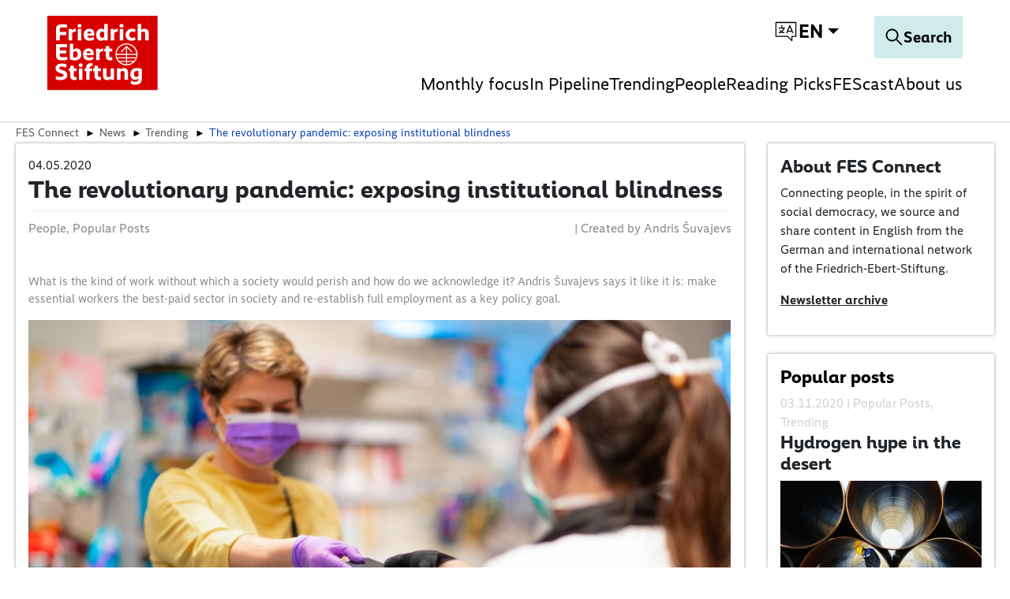

--- FILE ---
content_type: image/svg+xml
request_url: https://connect.fes.de/_assets/9cec337f7d9b8a112ff7bc4a21068e10/Icons/General/logo-fes.svg
body_size: 4064
content:
<svg width="176" height="120" viewBox="0 0 176 120" fill="none" xmlns="http://www.w3.org/2000/svg" aria-hidden="true" focusable="false">
<g clip-path="url(#clip0_2_3516)">
<path class="shorthand" d="M175.588 0H0V120H175.588V0Z" fill="#D70000"/>
<path d="M132.333 93.9728C132.333 100.248 135.454 103.126 139.803 103.126C143.445 103.126 144.709 101.445 145.118 100.847H145.192V101.333C145.192 104.62 143.594 106.415 139.654 106.415C136.644 106.415 134.971 104.769 134.265 104.136L132.444 108.579C133.448 109.401 135.64 111.046 139.803 111.046C147.273 111.046 150.657 107.534 150.657 100.661V85.8298C149.691 85.3442 147.312 84.2236 143.149 84.2236C136.941 84.2221 132.333 86.9878 132.333 93.9728ZM145.082 96.9237C144.599 97.5213 143.67 98.4552 141.737 98.4552C139.507 98.4552 138.02 97.2225 138.02 93.674C138.02 90.2001 139.953 88.7418 142.555 88.7418C143.818 88.7418 144.599 89.0033 145.082 89.19V96.9237Z" fill="white"/>
<path d="M51.2731 19.1199C53.28 19.1199 54.4322 18.0367 54.4322 16.2437V16.1317C54.4322 14.3387 53.28 13.2539 51.2731 13.2539C49.2661 13.2539 48.1511 14.3371 48.1511 16.1317V16.2437C48.1511 18.0367 49.2661 19.1199 51.2731 19.1199Z" fill="white"/>
<path d="M54.0593 21.3271H48.4844V39.7811H54.0593V21.3271Z" fill="white"/>
<path class="shorthand" d="M19.683 31.0347H30.2381V25.992H19.683V21.9205C19.683 19.3789 21.1324 18.6692 24.3287 18.6692C26.8932 18.6692 29.7178 19.0428 31.3531 19.4163V14.2242C29.4948 13.9254 27.2277 13.625 23.8069 13.625C17.4143 13.625 13.8076 16.0156 13.8076 21.2092V39.7753H19.6799V31.0347H19.683Z" fill="white"/>
<path d="M41.3137 54.4897V44.9258H35.7388V69.7298C36.7423 70.4395 39.1581 71.8978 43.6567 71.8978C49.9749 71.8978 53.9904 68.8722 53.9904 61.4374C53.9904 55.4967 51.0543 52.5458 46.743 52.5458C43.8069 52.5458 42.1344 53.78 41.3911 54.4897H41.3137ZM48.3009 61.9246C48.3009 65.8466 46.6284 67.2661 43.9896 67.2661C42.5402 67.2661 41.7225 66.8925 41.3137 66.6311V58.7122C41.7968 58.1145 42.9862 57.1792 44.733 57.1792C46.9629 57.1792 48.3009 58.5986 48.3009 61.9246Z" fill="white"/>
<path d="M85.4645 40.2244C89.0325 40.2244 90.3333 38.5435 90.8164 37.8338H90.8908V39.7762H96.1684V13.2539H90.5934V22.779H90.5191C90.0359 22.2187 88.8466 20.8724 85.799 20.8724C81.4506 20.8724 77.8455 24.2357 77.8455 30.5484C77.8455 37.1241 80.9302 40.2244 85.4645 40.2244ZM87.3972 25.4699C89.2926 25.4699 90.1474 26.4769 90.5934 27.0746V33.9491C90.1474 34.5078 89.2926 35.4806 87.36 35.4806C85.1672 35.4806 83.569 33.9491 83.569 30.3616C83.569 27.0388 85.2415 25.4699 87.3972 25.4699Z" fill="white"/>
<path d="M93.1585 48.8477V52.9939H90.8914V57.4031H93.1585V64.5002C93.1585 70.2168 95.8344 71.8229 100.146 71.8229C101.744 71.8229 102.933 71.4868 103.268 71.3373V66.8176C103.008 66.8923 102.376 67.0791 101.595 67.0791C99.6997 67.0791 98.7334 66.4456 98.7334 63.8294V57.4046H103.268V52.9954H98.7334V48.8492L93.1585 48.8477Z" fill="white"/>
<path d="M120.957 21.3271H115.382V39.7811H120.957V21.3271Z" fill="white"/>
<path d="M134.227 40.2231C137.683 40.2231 139.616 39.2146 140.619 38.5796L139.207 34.396C138.575 34.8069 137.423 35.4793 135.267 35.4793C132.331 35.4793 130.473 33.8731 130.473 30.3603C130.473 27.0359 132.629 25.4671 135.453 25.4671C137.311 25.4671 138.389 26.1394 139.058 26.5877L140.805 22.552C139.727 21.7676 138.129 20.8711 134.821 20.8711C129.767 20.8711 124.785 23.9356 124.785 30.6218C124.785 37.2349 128.725 40.2231 134.227 40.2231Z" fill="white"/>
<path d="M155.003 20.8739C151.881 20.8739 150.283 22.2187 149.54 23.042H149.465V13.2539H143.89V39.7762H149.465V27.0746C150.023 26.4411 151.175 25.5057 152.81 25.5057C154.929 25.5057 155.895 26.589 155.895 29.2037V39.7762H161.507V28.2699C161.507 23.0793 158.757 20.8739 155.003 20.8739Z" fill="white"/>
<path d="M67.107 40.2255C71.6413 40.2255 73.8712 38.5819 74.8747 37.6855L73.0536 33.9501C72.4218 34.4357 70.8608 35.6684 68.0733 35.6684C65.2115 35.6684 63.7249 34.361 63.3904 31.8957H74.8763V29.9907C74.8763 23.8632 71.9773 20.875 66.8112 20.875C61.9425 20.875 57.8914 24.1621 57.8914 30.4763C57.8883 37.1625 61.6049 40.2255 67.107 40.2255ZM66.8468 25.2842C68.891 25.2842 69.8945 26.5916 69.8945 28.6087H63.3532C63.5762 26.4422 64.9142 25.2842 66.8468 25.2842Z" fill="white"/>
<path d="M118.172 19.1199C120.178 19.1199 121.331 18.0367 121.331 16.2437V16.1317C121.331 14.3387 120.178 13.2539 118.172 13.2539C116.165 13.2539 115.05 14.3371 115.05 16.1317V16.2437C115.05 18.0367 116.165 19.1199 118.172 19.1199Z" fill="white"/>
<path class="shorthand" d="M23.1018 71.8216C27.3388 71.8216 29.6059 71.3733 31.6144 70.8504V65.9945C29.6818 66.3307 27.1917 66.7042 24.4414 66.7042C21.1336 66.7042 19.6841 66.0303 19.6841 63.6039V60.653H30.1665V55.9092H19.6825V50.6408H31.3155V45.6729H13.8103V64.4646C13.8103 69.5057 17.3411 71.8216 23.1018 71.8216Z" fill="white"/>
<path d="M100.742 97.2565C100.221 97.8542 99.1807 98.788 97.4339 98.788C95.3154 98.788 94.3491 97.7795 94.3491 95.0901V84.667H88.7742V96.136C88.7742 101.403 91.413 103.569 95.2782 103.569C98.8834 103.569 100.296 102.038 100.965 101.179H101.039V103.121H106.354V84.667H100.742V97.2565Z" fill="white"/>
<path d="M88.8851 52.584C85.057 52.584 83.6447 54.1528 82.9757 55.7964H82.9014V52.9933H77.6238V71.4489H83.1987V59.6811C83.9792 58.3737 85.4658 57.2889 87.8816 57.2889C88.3276 57.2889 88.6621 57.3247 88.8851 57.3636V52.584Z" fill="white"/>
<path d="M80.8233 80.5234H75.2483V84.6696H72.9812V89.0789H75.2483V96.176C75.2483 101.893 77.9243 103.499 82.2356 103.499C83.8337 103.499 85.023 103.163 85.3575 103.013V98.4934C85.0974 98.5681 84.4655 98.7549 83.685 98.7549C81.7896 98.7549 80.8233 98.1214 80.8233 95.5052V89.0804H85.3575V84.6696H80.8233V80.5234Z" fill="white"/>
<path d="M122.002 84.2197C118.657 84.2197 117.059 85.7154 116.278 86.6103H116.204V84.668H110.927V103.122H116.501V90.4203C117.059 89.7869 118.174 88.8904 119.846 88.8904C121.891 88.8904 122.931 89.9737 122.931 92.551V103.124H128.543V91.5798C128.543 86.4251 125.867 84.2197 122.002 84.2197Z" fill="white"/>
<path d="M112.15 25.6933V20.9121C108.322 20.9121 106.909 22.4809 106.24 24.1245H106.166V21.323H100.888V39.777H106.463V28.0092C107.244 26.7018 108.73 25.6186 111.146 25.6186C111.592 25.6186 111.927 25.656 112.15 25.6933Z" fill="white"/>
<path d="M61.7923 83.8482V84.6684H59.5251V89.0776H61.7923V103.122H67.3672V89.0776H71.3811V84.6684H67.3672V83.6614C67.3672 81.607 68.4822 80.8584 70.3033 80.8584C71.1953 80.8584 71.6413 81.0093 71.8643 81.084V76.7122C71.567 76.6374 70.7865 76.376 69.4113 76.376C64.9886 76.376 61.7923 78.6934 61.7923 83.8482Z" fill="white"/>
<path d="M53.0953 76.6016C51.0884 76.6016 49.9734 77.6848 49.9734 79.4793V79.5914C49.9734 81.3828 51.0884 82.4676 53.0953 82.4676C55.1023 82.4676 56.2545 81.3843 56.2545 79.5914V79.4793C56.2545 77.6848 55.1023 76.6016 53.0953 76.6016Z" fill="white"/>
<path d="M42.0211 80.5234H36.4462V84.6696H34.1775V89.0789H36.4446V96.176C36.4446 101.893 39.1206 103.499 43.4319 103.499C45.03 103.499 46.2193 103.163 46.5538 103.013V98.4934C46.2936 98.5681 45.6618 98.7549 44.8813 98.7549C42.9859 98.7549 42.0195 98.1214 42.0195 95.5052V89.0804H46.5538V84.6696H42.0195L42.0211 80.5234Z" fill="white"/>
<path d="M73.8327 69.3599L72.0116 65.6245C71.3798 66.1101 69.8188 67.3428 67.0313 67.3428C64.1695 67.3428 62.6829 66.0354 62.3484 63.5701H73.8343V61.6651C73.8343 55.5377 70.9353 52.5479 65.7692 52.5479C60.9005 52.5479 56.8494 55.8349 56.8494 62.1492C56.8494 68.8369 60.566 71.8999 66.0681 71.8999C70.5993 71.8999 72.8293 70.2579 73.8327 69.3599ZM65.8049 56.9571C67.849 56.9571 68.8525 58.2644 68.8525 60.2815H62.3112C62.5342 58.115 63.8722 56.9571 65.8049 56.9571Z" fill="white"/>
<path d="M39.5669 28.0131C40.3473 26.7057 41.834 25.6225 44.2498 25.6225C44.6958 25.6225 45.0303 25.6583 45.2533 25.6972V20.916C41.4252 20.916 40.0129 22.4848 39.3439 24.1284H39.2695V21.3253H33.9919V39.7793H39.5669V28.0131Z" fill="white"/>
<path d="M55.8823 84.667H50.3074V103.121H55.8823V84.667Z" fill="white"/>
<path class="shorthand" d="M24.8488 87.8441C19.7199 86.2379 18.9394 85.6029 18.9394 84.034C18.9394 82.5757 20.426 81.866 23.2507 81.866C25.9638 81.866 27.8593 82.7251 29.6432 83.5469L30.944 78.7268C28.9742 77.7556 26.6699 76.8965 22.879 76.8965C17.2297 76.8965 13.0671 79.9221 13.0671 84.4807C13.0671 88.4401 15.2228 90.5319 20.5747 92.3249C24.8488 93.7443 25.9638 94.454 25.9638 96.0602C25.9638 97.517 23.994 98.4134 20.7605 98.4134C17.8616 98.4134 15.7059 97.9652 13.4373 97.1808V102.449C15.7044 103.121 17.5255 103.495 21.2793 103.495C27.04 103.495 31.9475 100.544 31.9475 95.4252C31.9491 91.5794 29.7934 89.4502 24.8488 87.8441Z" fill="white"/>
<path d="M126.144 79.9048C135.863 79.9048 143.768 71.9595 143.768 62.1917C143.768 52.4238 135.863 44.4785 126.144 44.4785C116.425 44.4785 108.519 52.4238 108.519 62.1917C108.519 71.9595 116.426 79.9048 126.144 79.9048ZM125.244 78.0496C121.673 77.8457 118.418 76.459 115.863 74.2583H125.244V78.0496ZM127.044 78.0496V74.2583H136.425C133.871 76.459 130.615 77.8473 127.044 78.0496ZM138.138 72.5369H127.044V68.6538H140.589C139.96 70.0701 139.132 71.3759 138.138 72.5369ZM141.25 66.934H127.044V63.071H141.924C141.851 64.4064 141.633 65.7044 141.25 66.934ZM126.144 46.287C134.587 46.287 141.487 52.9717 141.927 61.3497H127.044V51.753L133.854 58.5964C134.026 58.7692 134.251 58.8564 134.475 58.8564C134.7 58.8564 134.924 58.7692 135.096 58.598C135.438 58.2525 135.438 57.6937 135.096 57.3498L126.765 48.9765C126.435 48.6449 125.853 48.6449 125.523 48.9765L117.191 57.3498C116.849 57.6937 116.849 58.254 117.191 58.598C117.534 58.942 118.09 58.9435 118.433 58.5964L125.244 51.753V61.3497H110.362C110.8 52.9717 117.701 46.287 126.144 46.287ZM110.364 63.0695H125.244V66.9324H111.039C110.655 65.7044 110.436 64.4064 110.364 63.0695ZM125.244 68.6538V72.5369H114.15C113.156 71.3743 112.327 70.0701 111.699 68.6538H125.244Z" fill="white"/>
</g>
<defs>
<clipPath>
<rect width="175.588" height="120" fill="white"/>
</clipPath>
</defs>
</svg>
